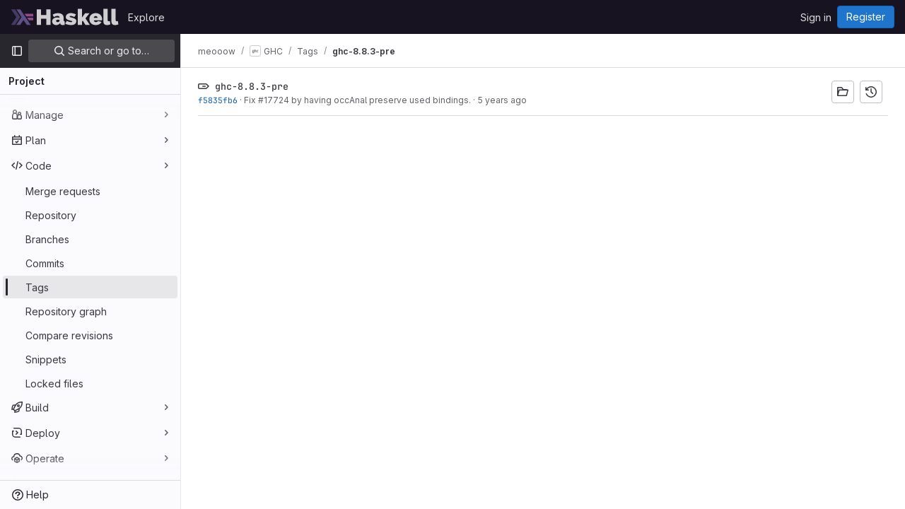

--- FILE ---
content_type: text/javascript; charset=utf-8
request_url: https://gitlab.haskell.org/assets/webpack/pages.projects.tags.show.0f2b0a32.chunk.js
body_size: 1697
content:
(this.webpackJsonp=this.webpackJsonp||[]).push([[1099],{326:function(t,e,n){n("HVBj"),n("tGlJ"),t.exports=n("EQnY")},EQnY:function(t,e,n){"use strict";n.r(e);var a=n("LMtk");Object(a.a)()},LMtk:function(t,e,n){"use strict";n.d(e,"a",(function(){return _}));var a=n("ewH8"),o=n("1cpz"),s=n("4lAS"),i=n("PrLL"),r=n("30su"),l=n("NmEs"),d=n("Qhxq"),c=n("/lV4"),g=n("7xOh"),u=Object(g.a)();const m={modalTitle:Object(c.s__)("TagsPage|Permanently delete tag?"),modalTitleProtectedTag:Object(c.s__)("TagsPage|Permanently delete protected tag?"),modalMessage:Object(c.s__)("TagsPage|Deleting the %{strongStart}%{tagName}%{strongEnd} tag cannot be undone."),modalMessageProtectedTag:Object(c.s__)("TagsPage|Deleting the %{strongStart}%{tagName}%{strongEnd} protected tag cannot be undone."),cancelButtonText:Object(c.s__)("TagsPage|Cancel, keep tag"),confirmationText:Object(c.s__)("TagsPage|Are you sure you want to delete this tag?"),confirmationTextProtectedTag:Object(c.s__)("TagsPage|Please type the following to confirm:"),deleteButtonText:Object(c.s__)("TagsPage|Yes, delete tag"),deleteButtonTextProtectedTag:Object(c.s__)("TagsPage|Yes, delete protected tag")};var p={csrf:d.a,components:{GlModal:o.a,GlButton:s.a,GlFormInput:i.a,GlSprintf:r.a},data:()=>({isProtected:!1,tagName:"",path:"",enteredTagName:"",modalId:"delete-tag-modal"}),computed:{title(){const t=this.isProtected?this.$options.i18n.modalTitleProtectedTag:this.$options.i18n.modalTitle;return Object(c.sprintf)(t,{tagName:this.tagName})},message(){const t=this.isProtected?this.$options.i18n.modalMessageProtectedTag:this.$options.i18n.modalMessage;return Object(c.sprintf)(t,{tagName:this.tagName})},undoneWarning(){return Object(c.sprintf)(this.$options.i18n.undoneWarning,{buttonText:this.buttonText})},confirmationText(){return Object(c.sprintf)(this.$options.i18n.confirmationText,{tagName:this.tagName})},buttonText(){return this.isProtected?this.$options.i18n.deleteButtonTextProtectedTag:this.$options.i18n.deleteButtonText},tagNameConfirmed(){return this.enteredTagName===this.tagName},deleteButtonDisabled(){return this.isProtected&&!this.tagNameConfirmed}},mounted(){u.$on("openModal",this.openModal);for(const t of document.querySelectorAll(".js-delete-tag-button"))t.addEventListener("click",this.deleteTagBtnListener.bind(this,t))},destroyed(){u.$off("openModal",this.openModal);for(const t of document.querySelectorAll(".js-delete-tag-button"))t.removeEventListener("click",this.deleteTagBtnListener.bind(this,t))},methods:{deleteTagBtnListener(t){return this.openModal({...t.dataset,isProtected:Object(l.K)(t.dataset.isProtected)})},openModal({isProtected:t,tagName:e,path:n}){this.enteredTagName="",this.isProtected=t,this.tagName=e,this.path=n,this.$refs.modal.show()},submitForm(){this.deleteButtonDisabled||this.$refs.form.submit()},closeModal(){this.$refs.modal.hide()}},i18n:m},f=n("tBpV"),h=Object(f.a)(p,(function(){var t=this,e=t._self._c;return e("gl-modal",{ref:"modal",attrs:{size:"sm","modal-id":t.modalId,title:t.title},scopedSlots:t._u([{key:"modal-footer",fn:function(){return[e("div",{staticClass:"gl-m-0 gl-flex gl-flex-row gl-flex-wrap gl-justify-end"},[e("gl-button",{attrs:{"data-testid":"delete-tag-cancel-button"},on:{click:t.closeModal}},[t._v("\n        "+t._s(t.$options.i18n.cancelButtonText)+"\n      ")]),t._v(" "),e("div",{staticClass:"gl-mr-3"}),t._v(" "),e("gl-button",{ref:"deleteTagButton",attrs:{disabled:t.deleteButtonDisabled,variant:"danger","data-testid":"delete-tag-confirmation-button"},on:{click:t.submitForm}},[t._v(t._s(t.buttonText))])],1)]},proxy:!0}])},[e("div",{attrs:{"data-testid":"modal-message"}},[e("gl-sprintf",{attrs:{message:t.message},scopedSlots:t._u([{key:"strong",fn:function({content:n}){return[e("strong",[t._v(" "+t._s(n)+" ")])]}}])})],1),t._v(" "),e("p",{staticClass:"gl-mt-4"},[e("gl-sprintf",{attrs:{message:t.confirmationText},scopedSlots:t._u([{key:"strong",fn:function({content:n}){return[e("strong",[t._v("\n          "+t._s(n)+"\n        ")])]}}])})],1),t._v(" "),e("form",{ref:"form",attrs:{action:t.path,method:"post"},on:{submit:function(e){return e.preventDefault(),t.submitForm.apply(null,arguments)}}},[t.isProtected?e("div",{staticClass:"gl-mt-4"},[e("p",[e("gl-sprintf",{attrs:{message:t.$options.i18n.confirmationTextProtectedTag},scopedSlots:t._u([{key:"strong",fn:function({content:e}){return[t._v("\n            "+t._s(e)+"\n          ")]}}],null,!1,777410153)}),t._v(" "),e("code",[t._v(" "+t._s(t.tagName)+" ")]),t._v(" "),e("gl-form-input",{staticClass:"gl-mt-4",attrs:{name:"delete_tag_input",type:"text","aria-labelledby":"input-label",autocomplete:"off"},model:{value:t.enteredTagName,callback:function(e){t.enteredTagName=e},expression:"enteredTagName"}})],1)]):t._e(),t._v(" "),e("input",{ref:"method",attrs:{type:"hidden",name:"_method",value:"delete"}}),t._v(" "),e("input",{attrs:{type:"hidden",name:"authenticity_token"},domProps:{value:t.$options.csrf.token}})])])}),[],!1,null,null,null).exports;function _(){const t=document.querySelector(".js-delete-tag-modal");return!!t&&new a.default({el:t,render:t=>t(h)})}}},[[326,1,0,2]]]);
//# sourceMappingURL=pages.projects.tags.show.0f2b0a32.chunk.js.map